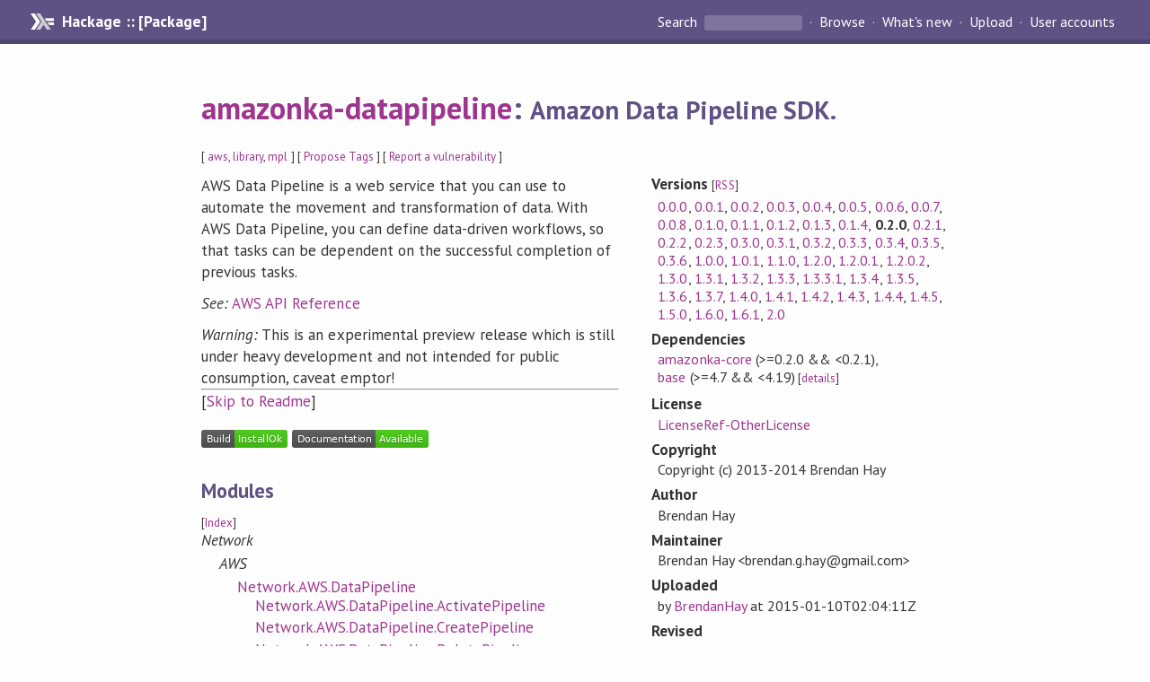

--- FILE ---
content_type: text/html; charset=utf-8
request_url: https://hackage.haskell.org/package/amazonka-datapipeline-0.2.0
body_size: 7837
content:
<!DOCTYPE html>
<html>
<head>
  
  <meta name="viewport" content="width=device-width, initial-scale=1">
<link href="https://fonts.googleapis.com/css?family=PT+Sans:400,400i,700" rel="stylesheet">
<link rel="stylesheet" href="/static/hackage.css" type="text/css" />
<link rel="icon" type="image/png" href="/static/favicon.png" />
<link rel="search" type="application/opensearchdescription+xml" title="Hackage" href="/packages/opensearch.xml" />
  <link rel="stylesheet" href="https://cdn.jsdelivr.net/npm/prismjs@1.29.0/themes/prism-solarizedlight.min.css" media="(prefers-color-scheme: light)" />
  <link rel="stylesheet" href="https://cdn.jsdelivr.net/npm/prismjs@1.29.0/themes/prism-tomorrow.min.css" media="(prefers-color-scheme: dark)" />
  <title>
    amazonka-datapipeline: Amazon Data Pipeline SDK.
  </title>
  <meta name="twitter:card" content="summary" />
  <meta name="twitter:site" content="@hackage" />
  <meta property="og:url" content="//hackage.haskell.org/package/amazonka-datapipeline" />
  <meta property="og:site_name" content="Hackage" />
  <meta property="og:type" content="website">
  <meta property="og:title" content="amazonka-datapipeline" />
  <meta property="og:description" content="Amazon Data Pipeline SDK." />
  
  <link rel="canonical" href="https://hackage.haskell.org/package/amazonka-datapipeline" />
  <script src="/static/jquery.min.js"></script>
  <script src="https://cdn.jsdelivr.net/npm/mathjax@3/es5/tex-chtml-full.js" type="text/javascript"></script>
  <base href="//hackage.haskell.org/package/amazonka-datapipeline-0.2.0/" />
</head>

<body>
  <div id="page-header">

  <a class="caption" href="/">Hackage :: [Package]</a>

<ul class="links" id="page-menu">

    <li>
      <form action="/packages/search" method="get" class="search">
        <button type="submit">Search&nbsp;</button>
        <input type="text" name="terms" />
      </form>
    </li>

    <li><a href="/packages/browse">Browse</a></li>

    <li><a href="/packages/recent">What's new</a></li>

    <li><a href="/upload">Upload</a></li>

    <li><a href="/accounts">User accounts</a></li>
    

</ul>

</div>

  <div id="content">
    <h1><a href="//hackage.haskell.org/package/amazonka-datapipeline">amazonka-datapipeline</a>: <small>Amazon Data Pipeline SDK.</small></h1>
    <div style="font-size: small">
      [ <a href="/packages/tag/aws">aws</a>, <a href="/packages/tag/library">library</a>, <a href="/packages/tag/mpl">mpl</a> ]
      [ <a href="/package/amazonka-datapipeline/tags/edit">Propose Tags</a> ]
      [ <a href="https://github.com/haskell/security-advisories/blob/main/CONTRIBUTING.md">Report a vulnerability</a> ]
    </div>

          
    

    <div id="flex-container">
      <div id="left-pane">

        <div id="description">
                    <p>AWS Data Pipeline is a web service that you can use to automate the movement
and transformation of data. With AWS Data Pipeline, you can define
data-driven workflows, so that tasks can be dependent on the successful
completion of previous tasks.</p><p><em>See:</em> <a href="http://docs.aws.amazon.com/datapipeline/latest/APIReference/Welcome.html">AWS API Reference</a></p><p><em>Warning:</em> This is an experimental preview release which is still under
heavy development and not intended for public consumption, caveat emptor!</p>
          
                    <hr>
          [<a href="#readme">Skip to Readme</a>]
          
        </div>

        <div id="badges" style="margin-top: 20px;">
                          <a href="reports/1">
                <img src="https://img.shields.io/static/v1?label=Build&message=InstallOk&color=success" />
              </a>
            
            
            
                          <img src="https://img.shields.io/static/v1?label=Documentation&message=Available&color=success" />
            
        </div>

        <div id="modules">
          <h2>Modules</h2><p style="font-size: small">[<a href="/package/amazonka-datapipeline-0.2.0/docs/doc-index.html">Index</a>]</p><div id="module-list"><ul class="modules"><li><i>Network</i><ul class="modules"><li><i>AWS</i><ul class="modules"><li><span class="module"><a href="/package/amazonka-datapipeline-0.2.0/docs/Network-AWS-DataPipeline.html">Network.AWS.DataPipeline</a></span><ul class="modules"><li><span class="module"><a href="/package/amazonka-datapipeline-0.2.0/docs/Network-AWS-DataPipeline-ActivatePipeline.html">Network.AWS.DataPipeline.ActivatePipeline</a></span></li><li><span class="module"><a href="/package/amazonka-datapipeline-0.2.0/docs/Network-AWS-DataPipeline-CreatePipeline.html">Network.AWS.DataPipeline.CreatePipeline</a></span></li><li><span class="module"><a href="/package/amazonka-datapipeline-0.2.0/docs/Network-AWS-DataPipeline-DeletePipeline.html">Network.AWS.DataPipeline.DeletePipeline</a></span></li><li><span class="module"><a href="/package/amazonka-datapipeline-0.2.0/docs/Network-AWS-DataPipeline-DescribeObjects.html">Network.AWS.DataPipeline.DescribeObjects</a></span></li><li><span class="module"><a href="/package/amazonka-datapipeline-0.2.0/docs/Network-AWS-DataPipeline-DescribePipelines.html">Network.AWS.DataPipeline.DescribePipelines</a></span></li><li><span class="module"><a href="/package/amazonka-datapipeline-0.2.0/docs/Network-AWS-DataPipeline-EvaluateExpression.html">Network.AWS.DataPipeline.EvaluateExpression</a></span></li><li><span class="module"><a href="/package/amazonka-datapipeline-0.2.0/docs/Network-AWS-DataPipeline-GetPipelineDefinition.html">Network.AWS.DataPipeline.GetPipelineDefinition</a></span></li><li><span class="module"><a href="/package/amazonka-datapipeline-0.2.0/docs/Network-AWS-DataPipeline-ListPipelines.html">Network.AWS.DataPipeline.ListPipelines</a></span></li><li><span class="module"><a href="/package/amazonka-datapipeline-0.2.0/docs/Network-AWS-DataPipeline-PollForTask.html">Network.AWS.DataPipeline.PollForTask</a></span></li><li><span class="module"><a href="/package/amazonka-datapipeline-0.2.0/docs/Network-AWS-DataPipeline-PutPipelineDefinition.html">Network.AWS.DataPipeline.PutPipelineDefinition</a></span></li><li><span class="module"><a href="/package/amazonka-datapipeline-0.2.0/docs/Network-AWS-DataPipeline-QueryObjects.html">Network.AWS.DataPipeline.QueryObjects</a></span></li><li><span class="module"><a href="/package/amazonka-datapipeline-0.2.0/docs/Network-AWS-DataPipeline-ReportTaskProgress.html">Network.AWS.DataPipeline.ReportTaskProgress</a></span></li><li><span class="module"><a href="/package/amazonka-datapipeline-0.2.0/docs/Network-AWS-DataPipeline-ReportTaskRunnerHeartbeat.html">Network.AWS.DataPipeline.ReportTaskRunnerHeartbeat</a></span></li><li><span class="module"><a href="/package/amazonka-datapipeline-0.2.0/docs/Network-AWS-DataPipeline-SetStatus.html">Network.AWS.DataPipeline.SetStatus</a></span></li><li><span class="module"><a href="/package/amazonka-datapipeline-0.2.0/docs/Network-AWS-DataPipeline-SetTaskStatus.html">Network.AWS.DataPipeline.SetTaskStatus</a></span></li><li><span class="module"><a href="/package/amazonka-datapipeline-0.2.0/docs/Network-AWS-DataPipeline-Types.html">Network.AWS.DataPipeline.Types</a></span></li><li><span class="module"><a href="/package/amazonka-datapipeline-0.2.0/docs/Network-AWS-DataPipeline-ValidatePipelineDefinition.html">Network.AWS.DataPipeline.ValidatePipelineDefinition</a></span></li></ul></li></ul></li></ul></li></ul></div>
        </div>

        

        <div id="downloads">
          <h2>Downloads</h2><ul><li><a href="/package/amazonka-datapipeline-0.2.0/amazonka-datapipeline-0.2.0.tar.gz">amazonka-datapipeline-0.2.0.tar.gz</a> [<a href="/package/amazonka-datapipeline-0.2.0/src/">browse</a>] (Cabal source package)</li><li><a href="/package/amazonka-datapipeline-0.2.0/amazonka-datapipeline.cabal">Package description</a> (<a href="/package/amazonka-datapipeline-0.2.0/revisions/">revised</a> from the package)</li></ul><p>Note: This package has <a href="/package/amazonka-datapipeline-0.2.0/revisions/">metadata revisions</a> in the cabal description newer than included in the tarball. To unpack the package including the revisions, use 'cabal get'.</p>
        </div>

        <div id="maintainer-corner">
          <h4>Maintainer's Corner</h4>
          <p><a href="/package/amazonka-datapipeline/maintainers">Package maintainers</a></p>
          <ul>
            <li>
              <a href="/user/BrendanHay">BrendanHay</a>
            </li>
          </ul>
          <p>For package maintainers and hackage trustees</p>
          <ul>
            <li>
              <a href="//hackage.haskell.org/package/amazonka-datapipeline/maintain">
                edit package information
              </a>
            </li>
          </ul>
          <p>Candidates</p>
          <ul>
            <li>
              No Candidates
            </li>
          </ul>
        </div>

      </div><!-- /left-pane -->


      <div id="properties">
        <table class="properties">
          <tbody>

            <tr>
              <th>Versions <span style="font-weight:normal;font-size: small;">[<a href="/package/amazonka-datapipeline.rss">RSS</a>]</span></th>
              <td><a href="/package/amazonka-datapipeline-0.0.0">0.0.0</a>, <a href="/package/amazonka-datapipeline-0.0.1">0.0.1</a>, <a href="/package/amazonka-datapipeline-0.0.2">0.0.2</a>, <a href="/package/amazonka-datapipeline-0.0.3">0.0.3</a>, <a href="/package/amazonka-datapipeline-0.0.4">0.0.4</a>, <a href="/package/amazonka-datapipeline-0.0.5">0.0.5</a>, <a href="/package/amazonka-datapipeline-0.0.6">0.0.6</a>, <a href="/package/amazonka-datapipeline-0.0.7">0.0.7</a>, <a href="/package/amazonka-datapipeline-0.0.8">0.0.8</a>, <a href="/package/amazonka-datapipeline-0.1.0">0.1.0</a>, <a href="/package/amazonka-datapipeline-0.1.1">0.1.1</a>, <a href="/package/amazonka-datapipeline-0.1.2">0.1.2</a>, <a href="/package/amazonka-datapipeline-0.1.3">0.1.3</a>, <a href="/package/amazonka-datapipeline-0.1.4">0.1.4</a>, <strong>0.2.0</strong>, <a href="/package/amazonka-datapipeline-0.2.1">0.2.1</a>, <a href="/package/amazonka-datapipeline-0.2.2">0.2.2</a>, <a href="/package/amazonka-datapipeline-0.2.3">0.2.3</a>, <a href="/package/amazonka-datapipeline-0.3.0">0.3.0</a>, <a href="/package/amazonka-datapipeline-0.3.1">0.3.1</a>, <a href="/package/amazonka-datapipeline-0.3.2">0.3.2</a>, <a href="/package/amazonka-datapipeline-0.3.3">0.3.3</a>, <a href="/package/amazonka-datapipeline-0.3.4">0.3.4</a>, <a href="/package/amazonka-datapipeline-0.3.5">0.3.5</a>, <a href="/package/amazonka-datapipeline-0.3.6">0.3.6</a>, <a href="/package/amazonka-datapipeline-1.0.0">1.0.0</a>, <a href="/package/amazonka-datapipeline-1.0.1">1.0.1</a>, <a href="/package/amazonka-datapipeline-1.1.0">1.1.0</a>, <a href="/package/amazonka-datapipeline-1.2.0">1.2.0</a>, <a href="/package/amazonka-datapipeline-1.2.0.1">1.2.0.1</a>, <a href="/package/amazonka-datapipeline-1.2.0.2">1.2.0.2</a>, <a href="/package/amazonka-datapipeline-1.3.0">1.3.0</a>, <a href="/package/amazonka-datapipeline-1.3.1">1.3.1</a>, <a href="/package/amazonka-datapipeline-1.3.2">1.3.2</a>, <a href="/package/amazonka-datapipeline-1.3.3">1.3.3</a>, <a href="/package/amazonka-datapipeline-1.3.3.1">1.3.3.1</a>, <a href="/package/amazonka-datapipeline-1.3.4">1.3.4</a>, <a href="/package/amazonka-datapipeline-1.3.5">1.3.5</a>, <a href="/package/amazonka-datapipeline-1.3.6">1.3.6</a>, <a href="/package/amazonka-datapipeline-1.3.7">1.3.7</a>, <a href="/package/amazonka-datapipeline-1.4.0">1.4.0</a>, <a href="/package/amazonka-datapipeline-1.4.1">1.4.1</a>, <a href="/package/amazonka-datapipeline-1.4.2">1.4.2</a>, <a href="/package/amazonka-datapipeline-1.4.3">1.4.3</a>, <a href="/package/amazonka-datapipeline-1.4.4">1.4.4</a>, <a href="/package/amazonka-datapipeline-1.4.5">1.4.5</a>, <a href="/package/amazonka-datapipeline-1.5.0">1.5.0</a>, <a href="/package/amazonka-datapipeline-1.6.0">1.6.0</a>, <a href="/package/amazonka-datapipeline-1.6.1">1.6.1</a>, <a href="/package/amazonka-datapipeline-2.0">2.0</a></td>
            </tr>

            

            <tr>
              <th>Dependencies</th>
              <td><span style="white-space: nowrap"><a href="/package/amazonka-core">amazonka-core</a> (&gt;=0.2.0 &amp;&amp; &lt;0.2.1)</span>, <span style="white-space: nowrap"><a href="/package/base">base</a> (&gt;=4.7 &amp;&amp; &lt;4.19)</span><span style="font-size: small"> [<a href="/package/amazonka-datapipeline-0.2.0/dependencies">details</a>]</span></td>
            </tr>

            

            <tr>
              <th>License</th>
              <td class="word-wrap"><a href="/package/amazonka-datapipeline-0.2.0/src/LICENSE">LicenseRef-OtherLicense</a></td>
            </tr>

                        <tr>
              <th>Copyright</th>
              <td class="word-wrap">Copyright (c) 2013-2014 Brendan Hay</td>
            </tr>
            

            <tr>
              <th>Author</th>
              <td class="word-wrap">Brendan Hay</td>
            </tr>
            <tr>
              <th>Maintainer</th>
              <td class="word-wrap">Brendan Hay &lt;brendan.g.hay@gmail.com&gt;</td>
            </tr>

            <tr>
              <th>Uploaded</th>
              <td>by <a href="/user/BrendanHay">BrendanHay</a> at <span title="Sat Jan 10 02:04:11 UTC 2015">2015-01-10T02:04:11Z</span></td>
            </tr>

                        <tr>
              <th>Revised</th>
              <td><a href="/package/amazonka-datapipeline-0.2.0/revisions/">Revision 1</a> made by <a href="/user/jack">jack</a> at <span title="Mon May 13 07:44:55 UTC 2024">2024-05-13T07:44:55Z</span></td>
            </tr>
            

            <!-- Obsolete/deprecated 'Stability' field hidden
                 c.f. http://stackoverflow.com/questions/3841218/conventions-for-stability-field-of-cabal-packages
            <tr>
              <th>Stability</th>
              <td>Unknown</td>
            </tr>
            -->

                        <tr>
              <th>Category</th>
              <td><a href="/packages/#cat:Network">Network</a>, <a href="/packages/#cat:AWS">AWS</a>, <a href="/packages/#cat:Cloud">Cloud</a>, <a href="/packages/#cat:Distributed Computing">Distributed Computing</a></td>
            </tr>
            

                        <tr>
              <th>Home page</th>
              <td class="word-wrap">
                <a href=https://github.com/brendanhay/amazonka>https://github.com/brendanhay/amazonka</a>
              </td>
            </tr>
            

            

                        <tr>
              <th>Source&nbsp;repo</th>
              <td class="word-wrap">head: git clone <a href="git://github.com/brendanhay/amazonka.git">git://github.com/brendanhay/amazonka.git</a></td>
            </tr>
            

                        <tr>
              <th>Distributions</th>
              <td></td>
            </tr>
            

                        <tr>
              <th>Reverse Dependencies</th>
              <td>1 direct, 0 indirect <span style="font-size: small" class="revdepdetails"> [<a href="">details</a>]</span></td>
            </tr>
            <script>
              $('.revdepdetails').click(function(e) {
                e.preventDefault();
                var html = '<div><b>Direct</b><br /><p><a href="/package/acme-everything">acme-everything</a></p></div><span style="font-size: small"> [<a href="/package/amazonka-datapipeline/reverse">details</a>]</span>'
                modal.open({ content: html});
              });
            </script>
            

            

            <tr>
              <th>Downloads</th>
              <td>38756 total (146 in the last 30 days)</td>
            </tr>

            <tr>
              <th> Rating</th>
              <td>(no votes yet)
              <span style="font-size: small">[estimated by <a href="https://en.wikipedia.org/wiki/Bayesian_average">Bayesian average</a>]</span></td>
            </tr>

            <tr>
              <th>Your&nbsp;Rating</th>
              <td>
                <ul class="star-rating">
                  <li class="star uncool" id="1">&lambda;</li>
                  <li class="star uncool" id="2">&lambda;</li>
                  <li class="star uncool" id="3">&lambda;</li>
                </ul>
              
              </td>
            </tr>
            <tr>
              <th>Status</th>
              <td>Docs available <span style="font-size: small">[<a href="/package/amazonka-datapipeline-0.2.0/reports/1">build log</a>]</span><br />Last success reported on 2015-01-11 <span style="font-size: small">[<a href="/package/amazonka-datapipeline-0.2.0/reports/">all 1 reports</a>]</span></td>
            </tr>
          </tbody>
        </table>
      </div> <!-- /properties -->
    </div><!-- /flex-container -->

        <hr />
    <div id="readme-container">
      <h2 id="readme">Readme for amazonka-datapipeline-0.2.0</h2>
      [<a href="#description">back to package description</a>]
      <div class="embedded-author-content"><h1 id="amazon-data-pipeline-sdk">Amazon Data Pipeline SDK</h1>
<blockquote>
<p><em>Warning:</em> This is an experimental preview release which is still under heavy development and not intended for public consumption, <em>caveat emptor</em>!</p>
</blockquote>
<ul>
<li><a href="#description">Description</a>
</li>
<li><a href="#contribute">Contribute</a>
</li>
<li><a href="#licence">Licence</a>
</li>
</ul>
<h2 id="description">Description</h2>
<p>AWS Data Pipeline is a web service that you can use to automate the movement
and transformation of data. With AWS Data Pipeline, you can define
data-driven workflows, so that tasks can be dependent on the successful
completion of previous tasks.</p>
<p>Documentation is available via <a href="http://hackage.haskell.org/package/amazonka-datapipeline">Hackage</a>
and the <a href="http://docs.aws.amazon.com/datapipeline/latest/APIReference/Welcome.html">AWS API Reference</a>.</p>
<h2 id="contribute">Contribute</h2>
<p>For any problems, comments, or feedback please create an issue <a href="https://github.com/brendanhay/amazonka/issues">here on GitHub</a>.</p>
<blockquote>
<p><em>Note:</em> this library is an auto-generated Haskell package. Please see <code>amazonka-gen</code> for more information.</p>
</blockquote>
<h2 id="licence">Licence</h2>
<p><code>amazonka-datapipeline</code> is released under the <a href="http://www.mozilla.org/MPL/">Mozilla Public License Version 2.0</a>.</p>
<p>Parts of the code are derived from AWS service descriptions, licensed under Apache 2.0.
Source files subject to this contain an additional licensing clause in their header.</p>
</div>
    </div>
    <script src="https://cdn.jsdelivr.net/npm/prismjs@v1.29.0/components/prism-core.min.js"></script>
    <script src="https://cdn.jsdelivr.net/npm/prismjs@v1.29.0/plugins/autoloader/prism-autoloader.min.js"></script>
    
  </div> <!-- /content -->

  <style>
  div#overlay {
    position: fixed;
    top: 0;
    left: 0;
    width: 100%;
    height: 100%;
    background: #000;
    opacity: 0.5;
    filter: alpha(opacity=50);
  }

  div#modal {
    position: absolute;
    width: 200px;
    background: rgba(0, 0, 0, 0.2);
    border-radius: 14px;
    padding: 8px;
  }

  div#modal #content {
    border-radius: 8px;
    padding: 20px;
  }

  div#modal #close {
    position: absolute;
    background: url([data-uri]) 0 0 no-repeat;
    width: 24px;
    height: 27px;
    display: block;
    text-indent: -9999px;
    top: -7px;
    right: -7px;
  }

  .cool {
    color: gold;
    text-shadow:
    -1px -1px 0 #000,
    1px -1px 0 #000,
    -1px 1px 0 #000,
    1px 1px 0 #000;
  }

  .uncool {
    color: white;
    text-shadow:
    -1px -1px 0 #000,
    1px -1px 0 #000,
    -1px 1px 0 #000,
    1px 1px 0 #000;
  }

  .star-rating {
    margin: 0;
    list-style-type: none;
    font-size: 150%;
    color: black;
  }

  .star-rating li {
    float: left;
    margin: 0 1% 0 1%;
    cursor: pointer;
  }

  .clear-rating {
    font-size: small;
  }

</style>

<script>
  // Modals
  var modal = (function() {
    var
      method = {},
      overlay,
      modal,
      content,
      close;

    // Center the modal in the viewport
    method.center = function() {
      var top, left;

      top = Math.max($(window).height() - modal.outerHeight(), 0) / 2;
      left = Math.max($(window).width() - modal.outerWidth(), 0) / 2;

      modal.css({
        top: top + $(window).scrollTop(),
        left: left + $(window).scrollLeft()
      });
    };

    // Open the modal
    method.open = function(settings) {
      content.empty().append(settings.content);

      modal.css({
        width: settings.width || 'auto',
        height: settings.height || 'auto'
      });

      method.center();
      $(window).bind('resize.modal', method.center);
      modal.show();
      overlay.show();
    };

    // Close the modal
    method.close = function() {
      modal.hide();
      overlay.hide();
      content.empty();
      $(window).unbind('resize.modal');
    };

    // Generate the HTML and add it to the document
    overlay = $('<div id="overlay"></div>');
    modal = $('<div id="modal"></div>');
    content = $('<div id="content"></div>');
    close = $('<a id="close" href="#">close</a>');

    modal.hide();
    overlay.hide();
    modal.append(content, close);

    $(document).ready(function() {
      $('body').append(overlay, modal);
    });

    close.click(function(e) {
      e.preventDefault();
      method.close();
    });

    return method;
  }());
</script>

<script>
  // Voting
  var votesUrl = '/package/amazonka-datapipeline/votes';
  var star = {
    "id"       : undefined,
    "selected" : false
  };
  $('.star').mouseenter(function() {
    if (star.selected === false) {
      fill_stars(this.id, "in");
    }
  });
  $('.star').mouseleave(function() {
    if (star.selected === false) {
      fill_stars(this.id, "out");
    }
  });
  $('.star').click(function() {
    fill_stars(3, "out");
    fill_stars(this.id, "in");
    star.selected = true;
    star.id = this.id;
    var formData = {
      score: this.id
    }
    $.post(votesUrl, formData).done(function(data) {
        if(data != "Package voted for successfully") {
            modal.open({ content: data});
	}
    });
  });
  $('.clear-rating').click(function(e) {
    e.preventDefault()
    fill_stars(3, "out");
    star.selected = false;
    $.ajax({
      url: votesUrl,
      type: 'DELETE',
      success: function(result) {
        if(result != "Package vote removed successfully") {
          modal.open({ content: result });
	}
      }
    });
  });
  $(function() {
       var userRating = parseInt($("#userRating").val(),10);
       if(userRating > 0) {
         fill_stars(userRating,"in")
         star.selected = true;
         star.id       = userRating;
       }
  });
  var fill_stars = function(num, direction) {
    if (direction === "in")
      for (i = 0; i <= parseInt(num); i++)
        $("#" + i).removeClass('uncool').addClass('cool');
    else
      for (i = 0; i <= parseInt(num); i++)
        $("#" + i).removeClass('cool').addClass('uncool');
  }
</script>
  <div style="clear:both"></div>
  <div id="footer">
  <p>
    Produced by <a href="/">hackage</a> and <a href="http://haskell.org/cabal/">Cabal</a> 3.16.1.0.
  </p>
</div>

  

  

</body>
</html>